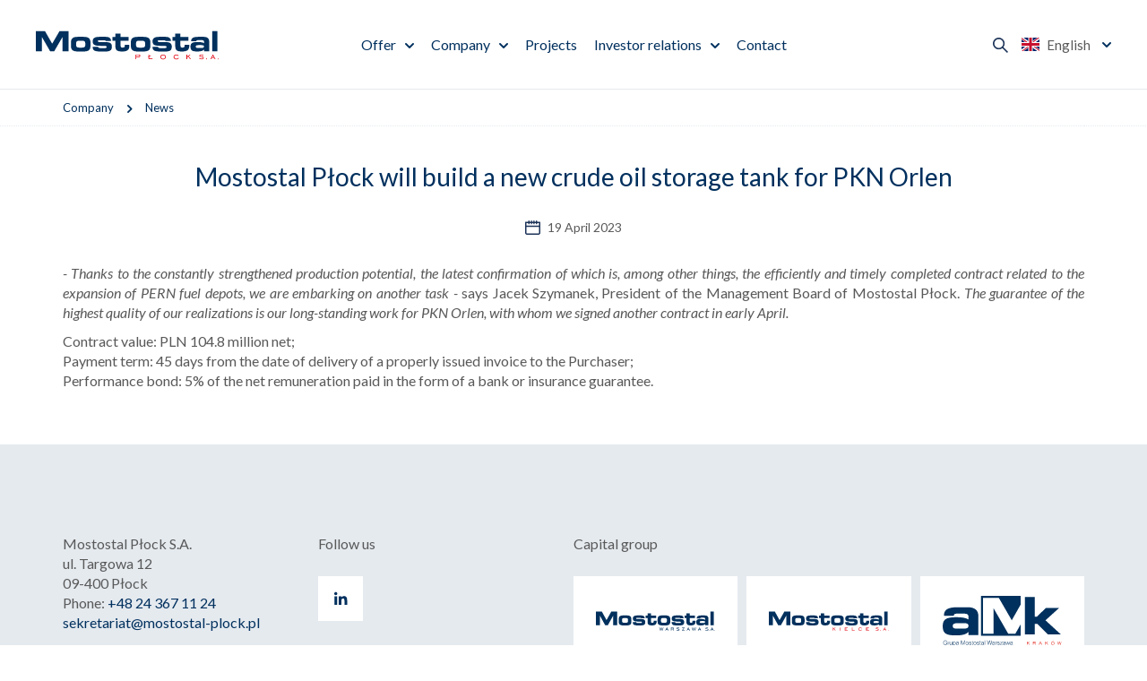

--- FILE ---
content_type: text/html; charset=utf-8
request_url: https://www.mostostal-plock.pl/en/company/news/mostostal-plock-will-build-a-new-crude-oil-storage
body_size: 3666
content:
 <!DOCTYPE html>
<html lang="en">
<head>
<title>Mostostal Płock will build a new crude oil storage tank for PKN Orlen - Mostostal Płock</title>
<meta charset="utf-8">
<meta name="description" content="- Thanks to the constantly strengthened production potential, the latest confirmation of which is, among other things, the efficiently and timely completed contract related to the expansion of">
<link href="/css/all_gzip.css?v=90" type="text/css" rel="stylesheet">
<link rel="shortcut icon" href="/img/favicon.ico" type="image/x-icon">
<link rel="icon" href="/img/favicon.ico" type="image/x-icon">
<link rel="icon" type="image/png" href="/img/icon/favicon-96x96.png" sizes="96x96" />
<link rel="icon" type="image/svg+xml" href="/img/icon/favicon.svg" />
<link rel="apple-touch-icon" sizes="180x180" href="/img/icon/apple-touch-icon.png" />
<meta name="apple-mobile-web-app-title" content="Mostostal" />
<link rel="manifest" href="/img/icon/site.webmanifest" />
<meta id="viewport" name="viewport" content="width=device-width">
<link rel="preload" href="https://fonts.googleapis.com/css2?family=Lato:ital,wght@0,400;0,700;0,900;1,400;1,700;1,900&display=swap" as="style" onload="this.onload=null;this.rel='stylesheet'">
<noscript>
<link rel="stylesheet" href="https://fonts.googleapis.com/css2?family=Lato:ital,wght@0,400;0,700;0,900;1,400;1,700;1,900&display=swap">
</noscript>
<link rel="prefetch" as="script" href="/js/all_gzip.js?v=89">
<meta property="og:locale" content="pl_PL" />
<meta property="og:type" content="website" />
<meta property="og:title" content="Mostostal Płock will build a new crude oil storage tank for PKN Orlen - Mostostal Płock" />
<meta property="og:description" content="- Thanks to the constantly strengthened production potential, the latest confirmation of which is, among other things, the efficiently and timely completed contract related to the expansion of" />
<meta property="og:url" content="https://www.mostostal-plock.pl/en/company/news/mostostal-plock-will-build-a-new-crude-oil-storage" />
<meta property="og:site_name" content="Mostostal Płock" />
<meta property="og:image" content="https://www.mostostal.waw.pl/img/logo.png" />
<link rel="canonical" href="https://www.mostostal-plock.pl/en/company/news/mostostal-plock-will-build-a-new-crude-oil-storage" />
<!-- Global site tag (gtag.js) - Google Analytics -->
<script type="text/plain" data-category="necessary" src="https://www.googletagmanager.com/gtag/js?id=G-BN1J57NC76"></script>
<script type="text/plain" data-category="necessary">
window.dataLayer = window.dataLayer || [];
function gtag(){dataLayer.push(arguments);}
gtag('js', new Date());
gtag('config', 'G-BN1J57NC76');
gtag('config', 'AW-306190398');
</script><!-- Google Tag Manager -->
<script type="text/plain" data-category="necessary">(function(w,d,s,l,i){w[l]=w[l]||[];w[l].push({'gtm.start':
new Date().getTime(),event:'gtm.js'});var f=d.getElementsByTagName(s)[0],
j=d.createElement(s),dl=l!='dataLayer'?'&l='+l:'';j.async=true;j.src=
'https://www.googletagmanager.com/gtm.js?id='+i+dl;f.parentNode.insertBefore(j,f);
})(window,document,'script','dataLayer','GTM-PRWPT4TB');</script>
<!-- End Google Tag Manager -->
</head>
<body class="body prod1680825340">
<!-- Google Tag Manager (noscript) -->
<noscript><iframe src="https://www.googletagmanager.com/ns.html?id=GTM-PRWPT4TB" height="0" width="0" style="display:none;visibility:hidden"></iframe></noscript>
<!-- End Google Tag Manager (noscript) -->
<div class="wrapper">
<header>
<div class="logo">
<a href="/en">
<img width="213" height="33" src="/files/568logo-mostostal-plock-sa.svg" alt="Mostostal Płock" />
</a>
</div>
<div class="collapse navbar-collapse" role="navigation">
<ul class="nav navbar-nav nav-header">
<li class="m1 mdropdown multi-column">
<a href="https://www.mostostal-plock.pl/en/offer">
Offer
</a>
<ul class="dropdown-menu columns-1">
<li class="dropdown-column is-box">
<div class="menu-description">
<div>
<div class="title-medium">
Offer
</div>
<div class="description">
Mostostal Płock is one of the most experienced Polish mechanical companies operating in the Oil & Gas sector, as well as in the chemical, energy and food industries.
</div>
<a class="button" href="https://www.mostostal-plock.pl/en/offer">
Read more
</a>
</div>
</div>
</li>
<li class="dropdown-column is-menu">
<ul class="nav menu-column">
<li class="m2">
<a href="https://www.mostostal-plock.pl/en/offer/storage-tanks">Storage tanks</a>
</li>
<li class="m2">
<a href="https://www.mostostal-plock.pl/en/offer/installations-and-welding">Industrial installations</a>
</li>
<li class="m2">
<a href="https://www.mostostal-plock.pl/en/offer/own-production">Own production</a>
</li>
<li class="m2">
<a href="https://www.mostostal-plock.pl/en/offer/workshop-services">Workshop services</a>
</li>
<li class="m2">
<a href="https://www.mostostal-plock.pl/en/offer/876006351">Crane rental</a>
</li>
</ul>
</li>
<li class="dropdown-column is-box">
<div class="menu-description">
<div class="image">
<img src="/cache/files/768mostostal-plock---wo-400-ho-200.jpg" width="400" height="200" alt="Mostostal Płock" />
</div>
<div>
<div class="title-medium">
Mostostal Płock
</div>
<a class="button-more" href="https://www.mostostal-plock.pl/en/company">
Get to know us
</a>
</div>
</div>
</li>
<li class="dropdown-column is-box">
<div class="menu-description">
<div class="image">
<img src="/cache/files/586relacje---wo-400-ho-200.jpg" width="400" height="200" alt="Investor relations" />
</div>
<div>
<div class="title-medium">
Investor relations
</div>
<a class="button-more" href="https://www.mostostal-plock.pl/en/investor-relations">
Details
</a>
</div>
</div>
</li>
</ul>
</li>
<li class="m1 mdropdown multi-column">
<a href="https://www.mostostal-plock.pl/en/company">
Company
</a>
<ul class="dropdown-menu columns-1">
<li class="dropdown-column is-box">
<div class="menu-description">
<div>
<div class="title-medium">
Company
</div>
<div class="description">
We are one of the most experienced Polish mechanical companies operating in the Oil & Gas sector, as well as in the chemical, energy and food industries.
</div>
<a class="button" href="https://www.mostostal-plock.pl/en/company">
Read more
</a>
</div>
</div>
</li>
<li class="dropdown-column is-menu">
<ul class="nav menu-column">
<li class="m2">
<a href="https://www.mostostal-plock.pl/en/company/standards">Standards</a>
</li>
<li class="m2">
<a href="https://www.mostostal-plock.pl/en/company/certificates">Certificates</a>
</li>
<li class="m2 active">
<a href="https://www.mostostal-plock.pl/en/company/news">News</a>
</li>
<li class="m2">
<a href="https://www.mostostal-plock.pl/en/company/personal-data">Personal data</a>
</li>
<li class="m2">
<a href="https://www.mostostal-plock.pl/en/company/management-board">Management board</a>
</li>
</ul>
</li>
<li class="dropdown-column is-box">
<div class="menu-description">
<div class="image">
<img src="/cache/files/nasz-oferta---wo-400-ho-200.jpg" width="400" height="200" alt="Our offer" />
</div>
<div>
<div class="title-medium">
Our offer
</div>
<a class="button-more" href="https://www.mostostal-plock.pl/en/offer">
Discover our offer
</a>
</div>
</div>
</li>
<li class="dropdown-column is-box">
<div class="menu-description">
<div class="image">
<img src="/cache/files/36relacje---wo-400-ho-200.jpg" width="400" height="200" alt="Investor relations" />
</div>
<div>
<div class="title-medium">
Investor relations
</div>
<a class="button-more" href="https://www.mostostal-plock.pl/en/investor-relations">
Details
</a>
</div>
</div>
</li>
</ul>
</li>
<li class="m1 normal-menu">
<a href="https://www.mostostal-plock.pl/en/projects">
Projects
</a>
</li>
<li class="m1 mdropdown normal-menu">
<a href="https://www.mostostal-plock.pl/en/investor-relations">
Investor relations
</a>
<ul class="dropdown-menu columns-1">
<li class="dropdown-column is-menu">
<ul class="nav menu-column">
<li class="m2">
<a href="https://www.mostostal-plock.pl/en/investor-relations/shareholding">Shareholding</a>
</li>
<li class="m2">
<a href="https://www.mostostal-plock.pl/en/investor-relations/announcements">Announcements</a>
</li>
<li class="m2">
<a href="https://www.mostostal-plock.pl/en/investor-relations/reports">Reports</a>
</li>
<li class="m2">
<a href="https://www.mostostal-plock.pl/en/investor-relations/corporate-governance">Corporate governance</a>
</li>
<li class="m2">
<a href="https://www.mostostal-plock.pl/en/investor-relations/corporate-documents">Corporate documents</a>
</li>
<li class="m2">
<a href="https://www.mostostal-plock.pl/en/investor-relations/calendar">Calendar</a>
</li>
</ul>
</li>
</ul>
</li>
<li class="m1 normal-menu">
<a href="https://www.mostostal-plock.pl/en/contact">
Contact
</a>
</li>
</ul>
</div>
<div class="actions">
<div class="search-trigger"></div>
<button type="button" class="navbar-toggle" data-toggle="collapse" data-target=".navbar-collapse">
<span class="sr-only">Show menu</span>
</button>
<div class="languages">
<span class="current">
<img width="20" height="15" src="/img/flags/en.svg" alt="English"> English
</span>
<div>
<a href="/" class="">
<img width="20" height="15" src="/img/flags/pl.svg" alt="Polski"> Polski
</a>
<a href="https://www.mostostal-plock.pl/en" class=" active">
<img width="20" height="15" src="/img/flags/en.svg" alt="English"> English
</a>
<a href="https://www.mostostal-plock.pl/de" class="">
<img width="20" height="15" src="/img/flags/de.svg" alt="Deutsch"> Deutsch
</a>
</div>
</div>
</div>
<div class="search">
<div class="title">
Search in Mostostal Płock
</div>
<form action="" method="GET">
<input class="form-control" type="text" name="q" value="" placeholder="Enter search phrase" />
<button type="submit"></button>
</form>
</div>
</header>
<div class="header-spacer"></div>
<div class="path">
<div class="container">
<ol class="breadcrumb" itemscope itemtype="http://schema.org/BreadcrumbList">
<li itemprop="itemListElement" itemscope itemtype="http://schema.org/ListItem" class="breadcrumb-2">
<a itemprop="item" href="https://www.mostostal-plock.pl/en/company">
<span itemprop="name">Company</span>
</a>
<meta itemprop="position" content="2" />
</li>
<li itemprop="itemListElement" itemscope itemtype="http://schema.org/ListItem" class="breadcrumb-3">
<a itemprop="item" href="https://www.mostostal-plock.pl/en/company/news">
<span itemprop="name">News</span>
</a>
<meta itemprop="position" content="3" />
</li>
</ol>
</div>
</div>
<div class="main-body">
<div class="container-pages">
<div id="main" class="row">
<div id="content" class="col-md-12">
<div class="container">
<div itemscope itemtype="https://schema.org/Article" class="news-single">
<div class="news-heading">
<h1 itemprop="name">Mostostal Płock will build a new crude oil storage tank for PKN Orlen</h1>
<div class="date">
19 April 2023
</div>
</div>
<div class="news-content is-zdjecie-z-lewej">
<div itemprop="description" class="description">
<p style="text-align: justify;"><em>- Thanks to the constantly strengthened production potential, the latest confirmation of which is, among other things, the efficiently and timely completed contract related to the expansion of PERN fuel depots, we are embarking on another task -</em> says Jacek Szymanek, President of the Management Board of Mostostal Płock. <em>The guarantee of the highest quality of our realizations is our long-standing work for PKN Orlen, with whom we signed another contract in early April.</em></p> <p style="text-align: justify;">Contract value: PLN 104.8 million net;<br /> Payment term: 45 days from the date of delivery of a properly issued invoice to the Purchaser;<br /> Performance bond: 5% of the net remuneration paid in the form of a bank or insurance guarantee.</p>
</div>
</div>
<div class="news-sections">
</div>
</div>
</div>
</div>
</div>
</div>
</div>
<footer>
<div class="container">
<div class="footer">
<div class="contact">
<p>Mostostal Płock S.A.<br />
ul. Targowa 12<br />
09-400 Płock<br />
Phone: <a href="tel:+48243671124">+48 24 367 11 24</a><br />
<a class="mailer">sekretariat|mostostal-plock.pl| |sekretariat|mostostal-plock.pl</a></p>
</div>
<div class="socials">
<div class="name">
Follow us
</div>
<div class="icons">
<a href="https://www.linkedin.com/company/mostostal-p-ock-s.a." class="linkedin" target="_blank" rel="nofollow" title="Linkedin"></a>
</div>
</div>
<div class="group">
<div class="name">
Capital group
</div>
<div class="logotypes">
<div>
<a href="https://www.mostostal.waw.pl/">
<img src="/cache/files/logo-mostostal-warszawa_2.svg" alt="Mostostal Warszawa" />
</a>
</div>
<div>
<a href="https://www.mostostal-kielce.com.pl/">
<img src="/cache/files/logo-mostostal-kielce.svg" alt="Mostostal Kielce" />
</a>
</div>
<div>
<a href="https://www.amk-krakow.pl/">
<img src="/cache/files/amk-krakow.svg" alt="Amk Kraków" />
</a>
</div>
</div>
</div>
</div>
<div class="info">
<p>Mostostal Płock S.A., ul. Targowa 12, 09-400 Płock, tel.: +48 24 367 11 11, +48 24 367 11 24, fax: +48 24 367 12 50, +48 24 367 12 75; District Court for Ł&oacute;dź Śr&oacute;dmieście, XX Commercial Division of the National Court Register number 0000053336, The amount of share capital and paid-up capital is PLN 20,000,000. NIP: 774-000-62-10, Regon: 610040361</p>
</div>
<div class="site-name">
Mostostal Płock
</div>
</div>
<div class="copyright-wrapper">
<div class="container">
<div class="copyright">
<div>© 2026 Mostostal Płock | All rights reserved | <a href="/en/privacy-policy">Privacy policy</a> | <a href="javascript:CookieConsent.showPreferences();">Cookie settings</a>
</div>
<div class="zstudio">
Projekt &amp; cms: <a title="Projektowanie stron Warszawa" href="https://www.zstudio.pl">www.zstudio.pl</a>
</div>
</div>
</div>
</div>
</footer>
</div>
<script async src="/js/all_gzip.js?v=89" type="text/javascript"></script>
</body>
</html>


--- FILE ---
content_type: image/svg+xml
request_url: https://www.mostostal-plock.pl/cache/files/amk-krakow.svg
body_size: 1927
content:
<?xml version="1.0" encoding="UTF-8"?>
<svg id="Warstwa_1" xmlns="http://www.w3.org/2000/svg" version="1.1" viewBox="0 0 500 210">
  <!-- Generator: Adobe Illustrator 29.4.0, SVG Export Plug-In . SVG Version: 2.1.0 Build 152)  -->
  <defs>
    <style>
      .st0 {
        fill: #e1251b;
      }

      .st1 {
        fill-rule: evenodd;
      }

      .st1, .st2 {
        fill: #00305d;
      }
    </style>
  </defs>
  <path class="st0" d="M364.5,204.6l-5.4-7.5-3.3,2.7v4.8h-1.7v-13.4h1.7v6.7l7.7-6.7h2.2l-5.4,4.8,6.2,8.7h-2v-.1Z"/>
  <path class="st0" d="M389.9,204.6l-3.4-5.9h-5.2v5.9h-1.7v-13.4h7.7c2.6,0,4.2,1.4,4.2,3.7,0,1.9-1.2,3.4-3.2,3.8l3.4,5.9h-1.8ZM387.4,192.7h-6v4.4h5.9c1.7,0,2.6-.8,2.6-2.2,0-1.3-.9-2.2-2.5-2.2Z"/>
  <path class="st0" d="M416.5,204.6l-1.8-3.6h-7.4l-1.8,3.6h-1.8l6.6-13.4h1.4l6.6,13.4h-1.8ZM411,193.5l-2.9,5.9h5.9l-3-5.9Z"/>
  <path class="st0" d="M441.8,204.6l-5.4-7.5-3.3,2.7v4.8h-1.7v-13.4h1.7v6.7l7.7-6.7h2.2l-5.4,4.8,6.2,8.7h-2v-.1Z"/>
  <path class="st0" d="M463,205c-4,0-6.9-2.9-6.9-7s2.9-7,6.9-7,7,3,7,7c-.1,4-3,7-7,7ZM463,192.5c-3,0-5.2,2.3-5.2,5.5s2.2,5.5,5.2,5.5,5.2-2.3,5.2-5.5-2.2-5.5-5.2-5.5ZM463.4,189.6h-1.2l1.3-3h2l-2.1,3Z"/>
  <path class="st0" d="M495.6,204.6h-1.2l-3.5-10.8-3.5,10.8h-1.2l-4.4-13.4h1.6l3.3,10.4,3.4-10.4h1.5l3.4,10.3,3.3-10.3h1.6l-4.3,13.4Z"/>
  <path class="st2" d="M18.3,204.7h-1.3l-.2-3.2c-.5,1.1-1.4,2-2.5,2.7s-2.4,1-3.8,1c-2.5,0-4.4-.8-5.9-2.5-1.4-1.7-2.2-4-2.2-7s.7-5.2,2.2-6.9,3.4-2.5,5.9-2.5c2.1,0,3.8.5,5.1,1.5s2.1,2.4,2.3,4.2h-1.7c-.2-1.3-.9-2.3-1.9-3.1-1-.7-2.3-1.1-3.8-1.1-2.1,0-3.6.7-4.8,2-1.1,1.4-1.7,3.3-1.7,5.9s.6,4.4,1.7,5.9c1.1,1.4,2.6,2.2,4.6,2.2s3.5-.6,4.6-1.8,1.6-2.8,1.6-4.9v-.1h-5.9v-1.5h7.5v9.2h.2Z"/>
  <path class="st2" d="M27.2,193h-.2c-2.6,0-3.9,1.5-3.9,4.5v7.2h-1.5v-12.9h1.4v2.3c.7-1.7,2.1-2.6,4-2.6h.2v1.5Z"/>
  <path class="st2" d="M39.3,204.7h-1.4v-2.1c-1,1.6-2.4,2.4-4.3,2.4-2.9,0-4.4-1.5-4.4-4.6v-8.7h1.5v8.3c0,1.3.2,2.2.7,2.8s1.3.9,2.5.9,2.2-.4,2.9-1.2,1.1-1.8,1.1-3.1v-7.6h1.5v12.9h-.1Z"/>
  <path class="st2" d="M54.5,198.2c0,2.1-.5,3.8-1.6,5-1,1.2-2.5,1.8-4.2,1.8-2,0-3.4-.9-4.5-2.6v7.4h-1.5v-18.1h1.5v2.3c1-1.8,2.5-2.6,4.5-2.6,1.8,0,3.2.6,4.2,1.8,1.1,1.3,1.6,2.9,1.6,5ZM52.9,198.2c0-1.8-.4-3.1-1.2-4.1-.8-.9-1.9-1.4-3.2-1.4-1.4,0-2.5.5-3.2,1.4-.8.9-1.1,2.3-1.1,4.1,0,1.7.4,3.1,1.2,4,.8,1,1.8,1.4,3.2,1.4s2.5-.5,3.2-1.4c.8-.8,1.1-2.2,1.1-4Z"/>
  <path class="st2" d="M68.4,204.7c-.4.1-.8.1-1.1.1-1.2,0-1.8-.6-1.8-1.8v-.2c-1.4,1.5-3,2.2-4.8,2.2-1.3,0-2.4-.3-3.1-1s-1.2-1.6-1.2-2.7c0-1.5.7-2.6,2.1-3.2.6-.3,1.3-.5,2.2-.6.1,0,.9-.1,2.5-.2,1-.2,1.6-.4,1.8-.5.3-.2.4-.6.4-1.2,0-1-.2-1.7-.7-2.2-.5-.4-1.3-.7-2.5-.7-2.3,0-3.5,1-3.6,2.9h-1.5c0-1.3.5-2.3,1.4-3,.9-.8,2.1-1.1,3.7-1.1,3.1,0,4.7,1.3,4.7,3.9v7c0,.5,0,.8.1.9.1.2.4.3.8.3h.5v1.1h.1ZM65.5,199.7v-1.8c-.8.3-2.3.5-4.5.6-1.9.5-2.9,1.4-2.9,2.7,0,.7.3,1.3.8,1.8s1.2.7,2.1.7c1.4,0,2.5-.4,3.3-1.1.8-.7,1.2-1.7,1.2-2.9Z"/>
  <path class="st2" d="M93.7,204.7h-1.6v-15.6l-5.7,15.6h-1.5l-5.9-15.6v15.6h-1.6v-17.9h2.3l5.9,15.8,5.8-15.8h2.3v17.9h0Z"/>
  <path class="st2" d="M108.6,198.2c0,2.2-.5,3.8-1.6,5-1,1.2-2.5,1.8-4.4,1.8s-3.3-.6-4.4-1.8c-1-1.2-1.6-2.8-1.6-5s.5-3.8,1.6-5c1-1.2,2.5-1.8,4.4-1.8s3.3.6,4.4,1.8,1.6,2.9,1.6,5ZM107,198.2c0-1.8-.4-3.1-1.2-4.1-.8-.9-1.9-1.4-3.2-1.4-1.4,0-2.5.5-3.2,1.4-.8.9-1.2,2.3-1.2,4.1s.4,3.1,1.2,4c.8.9,1.8,1.4,3.2,1.4s2.5-.5,3.2-1.4c.9-.8,1.2-2.2,1.2-4Z"/>
  <path class="st2" d="M120.7,201.3c0,1.1-.4,2-1.3,2.7s-2.1,1-3.6,1-2.7-.4-3.6-1.2-1.4-1.9-1.4-3.2h1.5c0,.9.3,1.6,1,2.2.6.6,1.4.9,2.4.9,1.1,0,1.9-.2,2.5-.7.6-.4.9-1,.9-1.8,0-.7-.3-1.3-.9-1.6-.4-.2-1.2-.5-2.6-.8-1.7-.4-2.8-.8-3.5-1.3-.8-.5-1.2-1.4-1.2-2.4,0-1.1.4-2,1.2-2.7s1.9-1,3.2-1c1.4,0,2.6.4,3.5,1.1.9.7,1.3,1.7,1.4,3h-1.5c0-.9-.4-1.6-1-2.1s-1.4-.7-2.4-.7c-.9,0-1.6.2-2.1.6-.5.4-.8.9-.8,1.6,0,.8.4,1.5,1.1,1.8.3.2,1.4.5,3.1.9,1.4.3,2.4.8,3,1.3.8.7,1.1,1.4,1.1,2.4Z"/>
  <path class="st2" d="M127.8,204.7c-.7.2-1.3.3-1.8.3-.8,0-1.3-.2-1.6-.6-.3-.4-.4-1-.4-2v-9.4h-1.8v-1.2h1.8v-3.7h1.5v3.7h2.4v1.2h-2.4v9.4c0,.5,0,.8.1,1,.1.3.4.4.8.4.2,0,.7-.1,1.4-.2v1.1Z"/>
  <path class="st2" d="M141.4,198.2c0,2.2-.5,3.8-1.6,5-1,1.2-2.5,1.8-4.4,1.8s-3.3-.6-4.4-1.8c-1-1.2-1.6-2.8-1.6-5s.5-3.8,1.6-5c1-1.2,2.5-1.8,4.4-1.8s3.3.6,4.4,1.8c1.1,1.2,1.6,2.9,1.6,5ZM139.9,198.2c0-1.8-.4-3.1-1.2-4.1-.8-.9-1.9-1.4-3.2-1.4-1.4,0-2.5.5-3.2,1.4-.8.9-1.2,2.3-1.2,4.1s.4,3.1,1.2,4,1.8,1.4,3.2,1.4,2.5-.5,3.2-1.4c.8-.8,1.2-2.2,1.2-4Z"/>
  <path class="st2" d="M153.5,201.3c0,1.1-.4,2-1.3,2.7-.9.7-2.1,1-3.6,1s-2.7-.4-3.6-1.2c-.9-.8-1.4-1.9-1.4-3.2h1.5c0,.9.3,1.6,1,2.2.6.6,1.4.9,2.4.9,1.1,0,1.9-.2,2.5-.7.6-.4.9-1,.9-1.8,0-.7-.3-1.3-.9-1.6-.4-.2-1.2-.5-2.6-.8-1.7-.4-2.8-.8-3.5-1.3-.8-.5-1.2-1.4-1.2-2.4,0-1.1.4-2,1.2-2.7s1.9-1,3.2-1c1.4,0,2.6.4,3.5,1.1.9.7,1.3,1.7,1.4,3h-1.5c0-.9-.4-1.6-1-2.1s-1.4-.7-2.4-.7c-.9,0-1.6.2-2.1.6-.5.4-.8.9-.8,1.6,0,.8.4,1.5,1.1,1.8.3.2,1.4.5,3.1.9,1.4.3,2.4.8,3,1.3.8.7,1.1,1.4,1.1,2.4Z"/>
  <path class="st2" d="M160.7,204.7c-.7.2-1.3.3-1.8.3-.8,0-1.3-.2-1.6-.6-.3-.4-.4-1-.4-2v-9.4h-1.9v-1.2h1.8v-3.7h1.5v3.7h2.4v1.2h-2.4v9.4c0,.5,0,.8.1,1,.1.3.4.4.8.4.2,0,.7-.1,1.4-.2v1.1h.1Z"/>
  <path class="st2" d="M174.4,204.7c-.4.1-.8.1-1.1.1-1.2,0-1.8-.6-1.8-1.8v-.2c-1.4,1.5-3,2.2-4.8,2.2-1.3,0-2.4-.3-3.1-1s-1.2-1.6-1.2-2.7c0-1.5.7-2.6,2.1-3.2.6-.3,1.3-.5,2.2-.6.1,0,.9-.1,2.5-.2,1-.2,1.6-.4,1.8-.5.3-.2.4-.6.4-1.2,0-1-.2-1.7-.7-2.2-.5-.4-1.3-.7-2.5-.7-2.3,0-3.5,1-3.6,2.9h-1.5c0-1.3.5-2.3,1.4-3,.9-.8,2.1-1.1,3.7-1.1,3.1,0,4.7,1.3,4.7,3.9v7c0,.5,0,.8.1.9.1.2.4.3.8.3h.5v1.1h.1ZM171.4,199.7v-1.8c-.8.3-2.3.5-4.5.6-1.9.5-2.9,1.4-2.9,2.7,0,.7.3,1.3.8,1.8s1.2.7,2.1.7c1.4,0,2.5-.4,3.3-1.1.8-.7,1.3-1.7,1.2-2.9Z"/>
  <path class="st2" d="M178.1,204.7h-1.5v-17.9h1.5v17.9Z"/>
  <path class="st2" d="M207.7,186.8l-4.7,17.9h-1.8l-4.1-15.9-4.1,15.9h-1.8l-4.6-17.9h1.6l4,15.4,4-15.4h2l3.9,15.4,4-15.4h1.6Z"/>
  <path class="st2" d="M220.4,204.7c-.4.1-.8.1-1.1.1-1.2,0-1.8-.6-1.8-1.8v-.2c-1.4,1.5-3,2.2-4.8,2.2-1.3,0-2.4-.3-3.1-1-.8-.7-1.2-1.6-1.2-2.7,0-1.5.7-2.6,2.1-3.2.6-.3,1.3-.5,2.2-.6.1,0,.9-.1,2.5-.2,1-.2,1.6-.4,1.8-.5.3-.2.4-.6.4-1.2,0-1-.2-1.7-.7-2.2-.5-.4-1.3-.7-2.5-.7-2.3,0-3.5,1-3.6,2.9h-1.5c0-1.3.5-2.3,1.4-3,.9-.8,2.1-1.1,3.7-1.1,3.1,0,4.7,1.3,4.7,3.9v7c0,.5,0,.8.1.9.1.2.4.3.8.3h.5v1.1h.1ZM217.4,199.7v-1.8c-.8.3-2.3.5-4.5.6-1.9.5-2.9,1.4-2.9,2.7,0,.7.3,1.3.8,1.8.5.4,1.2.7,2.1.7,1.4,0,2.5-.4,3.3-1.1.8-.7,1.2-1.7,1.2-2.9Z"/>
  <path class="st2" d="M228,193h-.2c-2.6,0-3.9,1.5-3.9,4.5v7.2h-1.5v-12.9h1.4v2.3c.7-1.7,2.1-2.6,4-2.6h.2v1.5Z"/>
  <path class="st2" d="M239.5,201.3c0,1.1-.4,2-1.3,2.7-.9.7-2.1,1-3.6,1s-2.7-.4-3.6-1.2c-.9-.8-1.4-1.9-1.4-3.2h1.5c0,.9.3,1.6,1,2.2.6.6,1.4.9,2.4.9,1.1,0,1.9-.2,2.5-.7.6-.4.9-1,.9-1.8,0-.7-.3-1.3-.9-1.6-.4-.2-1.2-.5-2.6-.8-1.7-.4-2.8-.8-3.5-1.3-.8-.5-1.2-1.4-1.2-2.4,0-1.1.4-2,1.2-2.7s1.9-1,3.2-1c1.4,0,2.6.4,3.5,1.1.9.7,1.3,1.7,1.4,3h-1.5c0-.9-.4-1.6-1-2.1s-1.4-.7-2.4-.7c-.9,0-1.6.2-2.1.6-.5.4-.8.9-.8,1.6,0,.8.4,1.5,1.1,1.8.3.2,1.4.5,3.1.9,1.4.3,2.4.8,3,1.3.8.7,1.1,1.4,1.1,2.4Z"/>
  <path class="st2" d="M251.6,204.7h-10.5v-1.2l8.4-10.5h-7.9v-1.2h9.7v1.3l-8.2,10.4h8.6v1.2h-.1Z"/>
  <path class="st2" d="M265.1,204.7c-.4.1-.8.1-1.1.1-1.2,0-1.8-.6-1.8-1.8v-.2c-1.4,1.5-3,2.2-4.8,2.2-1.3,0-2.4-.3-3.1-1-.8-.7-1.2-1.6-1.2-2.7,0-1.5.7-2.6,2.1-3.2.6-.3,1.3-.5,2.2-.6.1,0,.9-.1,2.5-.2,1-.2,1.6-.4,1.8-.5.3-.2.4-.6.4-1.2,0-1-.2-1.7-.7-2.2-.5-.4-1.3-.7-2.5-.7-2.3,0-3.5,1-3.6,2.9h-1.5c0-1.3.5-2.3,1.4-3,.9-.8,2.1-1.1,3.7-1.1,3.1,0,4.7,1.3,4.7,3.9v7c0,.5,0,.8.1.9.1.2.4.3.8.3h.5v1.1h.1ZM262.2,199.7v-1.8c-.8.3-2.3.5-4.5.6-1.9.5-2.9,1.4-2.9,2.7,0,.7.3,1.3.8,1.8.5.4,1.2.7,2.1.7,1.4,0,2.5-.4,3.3-1.1.8-.7,1.2-1.7,1.2-2.9Z"/>
  <path class="st2" d="M282.7,191.8l-4.1,12.9h-1.6l-3-10.8-3,10.8h-1.6l-4.1-12.9h1.5l3.3,10.8,3-10.8h1.7l2.9,10.8,3.3-10.8h1.7Z"/>
  <path class="st2" d="M295.7,204.7c-.4.1-.8.1-1.1.1-1.2,0-1.8-.6-1.8-1.8v-.2c-1.4,1.5-3,2.2-4.8,2.2-1.3,0-2.4-.3-3.1-1-.8-.7-1.2-1.6-1.2-2.7,0-1.5.7-2.6,2.1-3.2.6-.3,1.3-.5,2.2-.6.1,0,.9-.1,2.5-.2,1-.2,1.6-.4,1.8-.5.3-.2.4-.6.4-1.2,0-1-.2-1.7-.7-2.2-.5-.4-1.3-.7-2.5-.7-2.3,0-3.5,1-3.6,2.9h-1.5c0-1.3.5-2.3,1.4-3,.9-.8,2.1-1.1,3.7-1.1,3.1,0,4.7,1.3,4.7,3.9v7c0,.5,0,.8.1.9.1.2.4.3.8.3h.5v1.1h.1ZM292.7,199.7v-1.8c-.8.3-2.3.5-4.5.6-1.9.5-2.9,1.4-2.9,2.7,0,.7.3,1.3.8,1.8.5.4,1.2.7,2.1.7,1.4,0,2.5-.4,3.3-1.1.8-.7,1.3-1.7,1.2-2.9Z"/>
  <path class="st2" d="M387.4,5.1v81.6h8.9l37.9-36.1h55.5l-57.4,51.6,65.1,59.3h-55l-44.5-44.5h-10.5v44.5h-41.4V5.1h41.4Z"/>
  <path class="st1" d="M104,47.5h-40.4c-40,0-58.3,8.9-58.3,34.2v1.3h41.5c0-6,3.8-8.7,12.1-8.7h33.7c10.5,0,16.1,4.5,16.1,12.5v12.3c-10.1-7.1-26.6-9.8-50.7-9.8C16,89.3,0,96.7,0,127s14.5,38.4,55.1,38.4c27.2,0,44.9-4.5,53.6-15.4v13.8h41.3v-78.3c0-25.9-15-38-46-38ZM87.7,137h-25.2c-14.3,0-20.5-1.8-20.5-10.9s6.5-11.8,20.5-11.8h25.2c14.3,0,20.5,1.8,20.5,10.9.1,9.2-6.4,11.8-20.5,11.8Z"/>
  <polygon class="st1" points="327.7 .1 161.2 .1 161.2 166.7 327.7 166.7 327.7 119.9 305.6 158.4 275.7 158.4 213.8 51.5 213.8 158.4 169.4 158.4 169.4 8.4 236.1 8.4 290.5 102.1 327.7 36.9 327.7 .1"/>
</svg>